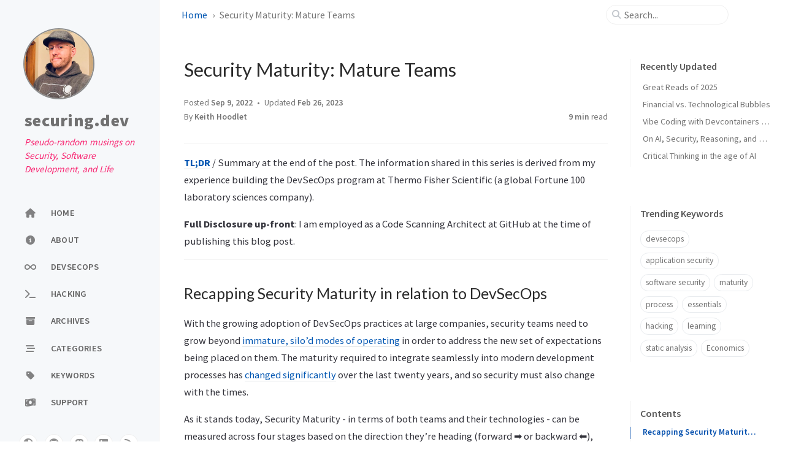

--- FILE ---
content_type: text/html; charset=utf-8
request_url: https://securing.dev/posts/security-maturity-mature-teams/
body_size: 9927
content:
<!doctype html><html lang="en" ><head><meta http-equiv="Content-Type" content="text/html; charset=UTF-8"><meta name="theme-color" media="(prefers-color-scheme: light)" content="#f7f7f7"><meta name="theme-color" media="(prefers-color-scheme: dark)" content="#1b1b1e"><meta name="apple-mobile-web-app-capable" content="yes"><meta name="apple-mobile-web-app-status-bar-style" content="black-translucent"><meta name="viewport" content="width=device-width, user-scalable=no initial-scale=1, shrink-to-fit=no, viewport-fit=cover" ><meta name="generator" content="Jekyll v4.4.1" /><meta property="og:title" content="Security Maturity: Mature Teams" /><meta property="og:locale" content="en" /><meta name="description" content="Pseudo-random musings on Security, Software Development, and Life" /><meta property="og:description" content="Pseudo-random musings on Security, Software Development, and Life" /><link rel="canonical" href="https://securingdev.github.io/posts/security-maturity-mature-teams/" /><meta property="og:url" content="https://securingdev.github.io/posts/security-maturity-mature-teams/" /><meta property="og:site_name" content="securing.dev" /><meta property="og:type" content="article" /><meta property="article:published_time" content="2022-09-09T10:30:00-04:00" /><meta name="twitter:card" content="summary" /><meta property="twitter:title" content="Security Maturity: Mature Teams" /><meta name="twitter:site" content="@securingdev" /> <script type="application/ld+json"> {"@context":"https://schema.org","@type":"BlogPosting","dateModified":"2023-02-26T09:42:57-05:00","datePublished":"2022-09-09T10:30:00-04:00","description":"Pseudo-random musings on Security, Software Development, and Life","headline":"Security Maturity: Mature Teams","mainEntityOfPage":{"@type":"WebPage","@id":"https://securingdev.github.io/posts/security-maturity-mature-teams/"},"url":"https://securingdev.github.io/posts/security-maturity-mature-teams/"}</script><title>Security Maturity: Mature Teams | securing.dev</title><link rel="apple-touch-icon" sizes="180x180" href="/assets/img/favicons/apple-touch-icon.png"><link rel="icon" type="image/png" sizes="32x32" href="/assets/img/favicons/favicon-32x32.png"><link rel="icon" type="image/png" sizes="16x16" href="/assets/img/favicons/favicon-16x16.png"><link rel="shortcut icon" href="/assets/img/favicons/favicon.ico"><meta name="apple-mobile-web-app-title" content="securing.dev"><meta name="application-name" content="securing.dev"><meta name="msapplication-TileColor" content="#da532c"><meta name="msapplication-config" content="/assets/img/favicons/browserconfig.xml"><meta name="theme-color" content="#ffffff"><link rel="preconnect" href="https://fonts.googleapis.com" ><link rel="dns-prefetch" href="https://fonts.googleapis.com" ><link rel="preconnect" href="https://fonts.gstatic.com" crossorigin><link rel="dns-prefetch" href="https://fonts.gstatic.com" crossorigin><link rel="preconnect" href="https://fonts.googleapis.com" ><link rel="dns-prefetch" href="https://fonts.googleapis.com" ><link rel="preconnect" href="https://cdn.jsdelivr.net" ><link rel="dns-prefetch" href="https://cdn.jsdelivr.net" ><link rel="preconnect" href="https://cdnjs.cloudflare.com" ><link rel="dns-prefetch" href="https://cdnjs.cloudflare.com" ><link rel="stylesheet" href="https://fonts.googleapis.com/css2?family=Lato:wght@300;400&family=Source+Sans+Pro:wght@400;600;700;900&display=swap"><link rel="stylesheet" href="https://cdn.jsdelivr.net/npm/bootstrap@5.3.2/dist/css/bootstrap.min.css"><link rel="stylesheet" href="https://cdn.jsdelivr.net/npm/@fortawesome/fontawesome-free@6.5.1/css/all.min.css"><link rel="stylesheet" href="/assets/css/jekyll-theme-chirpy.css"><link rel="stylesheet" href="https://cdn.jsdelivr.net/npm/tocbot@4.25.0/dist/tocbot.min.css"><link rel="stylesheet" href="https://cdn.jsdelivr.net/npm/loading-attribute-polyfill@2.1.1/dist/loading-attribute-polyfill.min.css"><link rel="stylesheet" href="https://cdn.jsdelivr.net/npm/magnific-popup@1.1.0/dist/magnific-popup.min.css"> <script async defer data-cache="true" data-do-not-track="true" data-website-id="5454d279-4f78-4e43-bf7f-c1133da5fede" data-domains="securing.dev" src="https://visiting.securing.dev/umami.js"> </script> <script src=""></script> <script type="text/javascript"> class ModeToggle { static get MODE_KEY() { return 'mode'; } static get MODE_ATTR() { return 'data-mode'; } static get DARK_MODE() { return 'dark'; } static get LIGHT_MODE() { return 'light'; } static get ID() { return 'mode-toggle'; } constructor() { if (this.hasMode) { if (this.isDarkMode) { if (!this.isSysDarkPrefer) { this.setDark(); } } else { if (this.isSysDarkPrefer) { this.setLight(); } } } let self = this; /* always follow the system prefers */ this.sysDarkPrefers.addEventListener('change', () => { if (self.hasMode) { if (self.isDarkMode) { if (!self.isSysDarkPrefer) { self.setDark(); } } else { if (self.isSysDarkPrefer) { self.setLight(); } } self.clearMode(); } self.notify(); }); } /* constructor() */ get sysDarkPrefers() { return window.matchMedia('(prefers-color-scheme: dark)'); } get isSysDarkPrefer() { return this.sysDarkPrefers.matches; } get isDarkMode() { return this.mode === ModeToggle.DARK_MODE; } get isLightMode() { return this.mode === ModeToggle.LIGHT_MODE; } get hasMode() { return this.mode != null; } get mode() { return sessionStorage.getItem(ModeToggle.MODE_KEY); } /* get the current mode on screen */ get modeStatus() { if (this.isDarkMode || (!this.hasMode && this.isSysDarkPrefer)) { return ModeToggle.DARK_MODE; } else { return ModeToggle.LIGHT_MODE; } } setDark() { document.documentElement.setAttribute(ModeToggle.MODE_ATTR, ModeToggle.DARK_MODE); sessionStorage.setItem(ModeToggle.MODE_KEY, ModeToggle.DARK_MODE); } setLight() { document.documentElement.setAttribute(ModeToggle.MODE_ATTR, ModeToggle.LIGHT_MODE); sessionStorage.setItem(ModeToggle.MODE_KEY, ModeToggle.LIGHT_MODE); } clearMode() { document.documentElement.removeAttribute(ModeToggle.MODE_ATTR); sessionStorage.removeItem(ModeToggle.MODE_KEY); } /* Notify another plugins that the theme mode has changed */ notify() { window.postMessage( { direction: ModeToggle.ID, message: this.modeStatus }, '*' ); } flipMode() { if (this.hasMode) { if (this.isSysDarkPrefer) { if (this.isLightMode) { this.clearMode(); } else { this.setLight(); } } else { if (this.isDarkMode) { this.clearMode(); } else { this.setDark(); } } } else { if (this.isSysDarkPrefer) { this.setLight(); } else { this.setDark(); } } this.notify(); } /* flipMode() */ } /* ModeToggle */ const modeToggle = new ModeToggle(); </script><body><aside aria-label="Sidebar" id="sidebar" class="d-flex flex-column align-items-end"><header class="profile-wrapper"> <a href="/" id="avatar" class="rounded-circle"><img src="/assets/img/avatar.jpg" width="112" height="112" alt="avatar" onerror="this.style.display='none'"></a><h1 class="site-title"> <a href="/">securing.dev</a>
</h1>
<p class="site-subtitle fst-italic mb-0">Pseudo-random musings on Security, Software Development, and Life</p></header><nav class="flex-column flex-grow-1 w-100 ps-0"><ul class="nav">
<li class="nav-item"> <a href="/" class="nav-link"> <i class="fa-fw fas fa-home"></i> <span>HOME</span> </a>
</li>
<li class="nav-item"> <a href="/about/" class="nav-link"> <i class="fa-fw fa-solid fa-info-circle"></i> <span>ABOUT</span> </a>
</li>
<li class="nav-item"> <a href="/devsecops/" class="nav-link"> <i class="fa-fw fa-solid fa-infinity"></i> <span>DEVSECOPS</span> </a>
</li>
<li class="nav-item"> <a href="/hacking/" class="nav-link"> <i class="fa-fw fa-solid fa-terminal"></i> <span>HACKING</span> </a>
</li>
<li class="nav-item"> <a href="/archives/" class="nav-link"> <i class="fa-fw fa-solid fa-archive"></i> <span>ARCHIVES</span> </a>
</li>
<li class="nav-item"> <a href="/categories/" class="nav-link"> <i class="fa-fw fa-solid fa-stream"></i> <span>CATEGORIES</span> </a>
</li>
<li class="nav-item"> <a href="/keywords/" class="nav-link"> <i class="fa-fw fa-solid fa-tag"></i> <span>KEYWORDS</span> </a>
</li>
<li class="nav-item"> <a href="/support/" class="nav-link"> <i class="fa-fw fa-solid fa-money-bill-wave"></i> <span>SUPPORT</span> </a>
</li>
</ul></nav><div class="sidebar-bottom d-flex flex-wrap align-items-center w-100"> <button type="button" class="mode-toggle btn" aria-label="Switch Mode"> <i class="fas fa-adjust"></i> </button> <span class="icon-border" id="icon-border"></span> <a href="https://github.com/securingdev" aria-label="github" target="_blank" rel="noopener noreferrer noopener noreferrer"> <i class="fab fa-github"></i> </a> <a href="https://infosec.exchange/@securingdev" aria-label="mastodon" target="_blank" rel="noopener noreferrer me noopener noreferrer"> <i class="fab fa-mastodon"></i> </a> <a href="https://www.linkedin.com/in/securingdev/" aria-label="linkedin" target="_blank" rel="noopener noreferrer noopener noreferrer"> <i class="fab fa-linkedin"></i> </a> <a href="/feed.xml" aria-label="rss"> <i class="fas fa-rss"></i> </a>
</div></aside><div id="main-wrapper" class="d-flex justify-content-center">
<div class="container d-flex flex-column px-xxl-5">
<header id="topbar-wrapper" aria-label="Top Bar"><div id="topbar" class="d-flex align-items-center justify-content-between px-lg-3 h-100">
<nav id="breadcrumb" aria-label="Breadcrumb"> <span> <a href="/">Home</a> </span> <span>Security Maturity: Mature Teams</span></nav><button type="button" id="sidebar-trigger" class="btn btn-link"> <i class="fas fa-bars fa-fw"></i> </button><div id="topbar-title"> Post</div>
<button type="button" id="search-trigger" class="btn btn-link"> <i class="fas fa-search fa-fw"></i> </button> <search class="align-items-center ms-3 ms-lg-0"> <i class="fas fa-search fa-fw"></i> <input class="form-control" id="search-input" type="search" aria-label="search" autocomplete="off" placeholder="Search..."> </search> <button type="button" class="btn btn-link text-decoration-none" id="search-cancel">Cancel</button>
</div></header><div class="row flex-grow-1">
<main aria-label="Main Content" class="col-12 col-lg-11 col-xl-9 px-md-4"><article class="px-1"><header><h1 data-toc-skip>Security Maturity: Mature Teams</h1>
<div class="post-meta text-muted"> <span> Posted <time data-ts="1662733800" data-df="ll" data-bs-toggle="tooltip" data-bs-placement="bottom"> Sep 9, 2022 </time> </span> <span> Updated <time data-ts="1677422577" data-df="ll" data-bs-toggle="tooltip" data-bs-placement="bottom"> Feb 26, 2023 </time> </span><div class="d-flex justify-content-between"> <span> By <em> <a href="https://github.com/securingdev" target="_blank" rel="noopener noreferrer">Keith Hoodlet</a> </em> </span><div> <span class="readtime" data-bs-toggle="tooltip" data-bs-placement="bottom" title="1623 words"> <em>9 min</em> read</span>
</div>
</div>
</div></header><div class="content">
<hr>
<p><a href="#tldr"><strong>TL;DR</strong></a> / Summary at the end of the post. The information shared in this series is derived from my experience building the DevSecOps program at Thermo Fisher Scientific (a global Fortune 100 laboratory sciences company).</p>
<p><strong>Full Disclosure up-front</strong>: I am employed as a Code Scanning Architect at GitHub at the time of publishing this blog post.</p>
<hr>
<h2 id="recapping-security-maturity-in-relation-to-devsecops">
<span class="me-2">Recapping Security Maturity in relation to DevSecOps</span><a href="#recapping-security-maturity-in-relation-to-devsecops" class="anchor text-muted"><i class="fas fa-hashtag"></i></a>
</h2>
<p>With the growing adoption of DevSecOps practices at large companies, security teams need to grow beyond <a href="https://securing.dev/posts/security-maturity-teams-and-their-technologies/" target="_blank" rel="noopener noreferrer noopener noreferrer">immature, silo’d modes of operating</a> in order to address the new set of expectations being placed on them. The maturity required to integrate seamlessly into modern development processes has <a href="https://securing.dev/posts/devsecops-essentials/" target="_blank" rel="noopener noreferrer noopener noreferrer">changed significantly</a> over the last twenty years, and so security must also change with the times.</p>
<p>As it stands today, Security Maturity - in terms of both teams and their technologies - can be measured across four stages based on the direction they’re heading (forward ➡️ or backward ⬅️), and the outcomes they produce. I think of these four stages in terms of breadth and depth as follows:</p>
<p><a href="/assets/img/devsecops/security_maturity.png" class="popup img-link shimmer"><img src="/assets/img/devsecops/security_maturity.png" alt="Security Maturity, where the first three stages are making forward progress from Immature, Adolescent, to Mature, and the last stage of Geriatric regresses" loading="lazy"></a></p>
<h1 id="mature-teams">Mature Teams</h1>
<p>Few organizations reach this stage of security maturity, and fewer still maintain this level of maturity over long periods of time. Mature teams have mastered many of the challenges <a href="https://securing.dev/posts/security-maturity-adolescent-technologies/" target="_blank" rel="noopener noreferrer noopener noreferrer">adolescent teams</a> encounter by frequently practicing communication, coordination, and collaboration with stakeholders and leadership. Moreover, by having a team with the skills needed to scale, mature teams are able to produce exponential returns on the company’s security investments.</p>
<h2 id="communication">
<span class="me-2">Communication</span><a href="#communication" class="anchor text-muted"><i class="fas fa-hashtag"></i></a>
</h2>
<p>The most stand-out characteristic of mature teams comes from the way they communicate with leadership, colleagues, stakeholders, and dependent teams. Unlike immature teams who often lack empathy - or adolescent teams who often lack visibility - mature teams put a great deal of effort into mapping the problem space while taking the stakeholder’s success metrics into account.</p>
<p>By doing this, stakeholders and dependent teams often reciprocate - treating the security team with respect and understanding when an issue is brought forward. Knowing that the security team understands and values the business outcomes which stakeholders and dependent teams are responsible for goes a long way toward making informed decisions when it comes to accepting or addressing risks to the business.</p>
<p>In short, mature teams do not waste the time of their leadership, colleagues, stakeholders, and dependent teams with frivolous vulnerability findings or “the-sky-is-falling” rhetoric. Mature teams are confident about the risk decisions they make because they have built relationships on empathy, mutual respect, and understanding - all of which come from consistent and timely communications with colleagues throughout the business.</p>
<h2 id="coordination">
<span class="me-2">Coordination</span><a href="#coordination" class="anchor text-muted"><i class="fas fa-hashtag"></i></a>
</h2>
<p>A natural outcome of good communication between mature teams and their colleagues is well-organized coordination on projects and initiatives. Leaders of mature teams often maintain a regular cadence of meetings with their peers who are responsible for stakeholder and dependent teams, allowing them to be informed of upcoming projects and initiatives the business is working to address.</p>
<p>By having this level of visibility - along with taking the opportunity to share their own tactical and strategic initiatives - leaders of mature teams prepare the business for any forthcoming changes. This helps to make space on the calendar, and allows experts within various teams to connect and begin preparations in advance of such changes. This, in turn, engenders networking across teams - and further develops relationships for future collaboration.</p>
<p>The friction that mature teams experience often starts when resources become oversubscribed - and when projects / initiatives run for too long. Having a rotation of talent moving through longer-running projects / initiatives helps ensure that everyone on the team develops some of their skills in a respective area, and reduces the likelihood that losing any one member of the team leads to the wheels coming off.</p>
<h2 id="collaboration">
<span class="me-2">Collaboration</span><a href="#collaboration" class="anchor text-muted"><i class="fas fa-hashtag"></i></a>
</h2>
<p>When mature teams generate positive outcomes in coordination with their colleagues - further collaboration naturally occurs. This is where companies really benefit from having mature teams, as many of the business needs can be addressed while also reducing risk(s). As I shared in my <a href="https://youtu.be/QT_omddhJzo?t=736" target="_blank" rel="noopener noreferrer noopener noreferrer">OWASP AppSecDay Australia keynote</a> back in 2018 - security teams and their stakeholders can win together if they work together.</p>
<p>In fact, one of the strongest indicators of how mature a security team is can be found in how much collaboration they are performing with their stakeholders and dependent teams. Highly mature teams are frequently working in partnership with others to move the needle on reducing risk while streamlining business activities.</p>
<p>That said, most of the friction mature teams experience comes from having too many requests for collaboration, and not enough resources to take on all of those requests. This ultimately leads to a need for prioritization, and unfortunately relationships become strained when a stakeholder or dependent team’s requests are not prioritized. This is where strong relationships between teams, as well as sharing visibility into what security teams are working on (and why they’re working on them) adds valuable context - and builds trust.</p>
<hr>
<p><strong>How to support this content</strong>: If you find this post useful, enjoyable, or influential (and have the coin to spare) - you can support the content I create via <a href="https://www.patreon.com/securingdev/membership" target="_blank" rel="noopener noreferrer noopener noreferrer">Patreon</a>.️ Thank you to those who already support this blog! 😊 And now, back to that content you were enjoying! 🎉</p>
<hr>
<h2 id="success">
<span class="me-2">Success</span><a href="#success" class="anchor text-muted"><i class="fas fa-hashtag"></i></a>
</h2>
<p>With mature teams, success comes from having visibility and understanding of the problem space(s) they are trying to address across the business. Through strong communication they build a network of connections that help keep them informed of ongoing projects and initiatives their stakeholders and dependent teams are working through.</p>
<p>Likewise, with ongoing coordination of efforts and collaboration on projects and initiatives, the security team is able to produce an exponential impact from the investments they make in partnership with the business. Although it should be noted that these exponential impacts often require teams that have the right <a href="https://securing.dev/posts/devsecops-essentials-talent/" target="_blank" rel="noopener noreferrer noopener noreferrer">aptitude, attitude, and level of engagement</a> to drive progress.</p>
<h2 id="growing-geriatric">
<span class="me-2">Growing Geriatric</span><a href="#growing-geriatric" class="anchor text-muted"><i class="fas fa-hashtag"></i></a>
</h2>
<p>The greatest fear most security leaders experience is that of stagnation. As I wrote about in my <a href="https://securing.dev/posts/devsecops-essentials/" target="_blank" rel="noopener noreferrer noopener noreferrer">DevSecOps Essentials series</a>, talent is the greatest return on investment companies can make with regard to their DevSecOps program. The moment companies stop investing in their talent, individuals will find another team (or another company) that will.</p>
<p>Likewise, teams will stagnate due to a lack of vision from their leadership - or a lack of investment in that vision by the company. For security professionals, such behaviors on the part of the company show a lack of understanding in how security can add business value and become a point of differentiation from the competition.</p>
<p>Worse still than a lack of leadership and investment, some companies hire unimpeachable security talent only to ignore and outright lie to shareholders over the state of their security once they learn the truth. We recently saw this happen with <a href="https://www.cnn.com/2022/08/23/tech/twitter-whistleblower-peiter-zatko-security/index.html" target="_blank" rel="noopener noreferrer noopener noreferrer">Twitter</a>, but they are only the most recent public example of this behavior.</p>
<p>That said, security teams often start becoming geriatric when key talent and/or visionary leadership leaves - either for another role within the company, or for another company altogether. How slow this process of erosion occurs after key talent has departed is often a reflection of how well documented their process was - and how automated their technologies were. Some teams can stave off becoming geriatric by hiring new talent to fill the gap, but many companies fail to recognize how important it is to do so.</p>
<hr>
<h2 id="-tldr--summary">
<span class="me-2"><dif id="tldr"> TL;DR / Summary</dif></span><a href="#-tldr--summary" class="anchor text-muted"><i class="fas fa-hashtag"></i></a>
</h2>
<p>Mature teams are excellent communicators, and build strong relationships with stakeholders and dependent teams through frequent, ongoing efforts to communicate. This in turn leads to solid coordination between teams, as security teams are able to operate in lock-step due to the visibility, empathy, and understanding they generate through communication.</p>
<p>Likewise, as projects / initiatives are completed successfully in coordination with stakeholders and dependent teams, requests for further collaboration naturally occurs. This is where friction may start to present itself with mature teams, as too many requests for collaboration can stretch resources thin. Once mature teams reach this point, they have to prioritize their efforts - creating more friction with teams who’s requests have not been prioritized.</p>
<p>That being said, mature teams focus on generating and retaining <a href="https://securing.dev/posts/devsecops-essentials-talent/" target="_blank" rel="noopener noreferrer noopener noreferrer">talent</a> within their organization, which allows for stronger relationships to be built across teams over longer periods of time - and helps to reduce friction between teams when priorities are not aligned. The strengthening of relationships over long periods of time allows mature teams to be successful because they know the history of how things came to be as they are, and both the visibility and understanding of what is needed to address risks to the business.</p>
<p>Unfortunately, as with all things time will eventually erode the quality of mature teams - leading them into a state of “geriatric” security maturity. Whether the business stops investing in their talent, or new leadership lacks domain experience and strategic vision - the outcome is the same: talent moves on to new things, and otherwise healthy processes / projects / initiatives / teams start to fall apart. How long this process of erosion takes will depend on how well processes have been documented, and how automated the team’s technologies are.</p>
<hr>
<p>As always, thanks again for stopping by to read my pseudo-random musings 😊 While I work on the next blog post on Mature Technologies, you can <code class="language-plaintext highlighter-rouge">git checkout</code> other (usually off-topic) content I’m reading over at <a href="https://www.instapaper.com/p/securingdev" target="_blank" rel="noopener noreferrer noopener noreferrer">Instapaper</a> - or meander through my <a href="https://securing.dev/posts/devsecops-essentials/" target="_blank" rel="noopener noreferrer noopener noreferrer">DevSecOps Essentials</a> series to discover the worthwhile investments your DevSecOps program might benefit from.</p>
<p>In the mean time, remember to <code class="language-plaintext highlighter-rouge">git commit &amp;&amp; stay classy</code>!</p>
<p>Cheers,</p>
<p><a href="https://infosec.exchange/@securingdev" target="_blank" rel="noopener noreferrer noopener noreferrer">Keith</a> // <a href="https://github.com/securingdev" target="_blank" rel="noopener noreferrer noopener noreferrer">securingdev</a></p>
<hr>
<p>If you found this post useful or interesting, I invite you to support my content through <a href="https://www.patreon.com/securingdev/membership" target="_blank" rel="noopener noreferrer noopener noreferrer">Patreon</a> 😊 and thanks once again to those who already support this content!</p>
</div>
<div class="post-tail-wrapper text-muted">
<div class="post-meta mb-3"> <i class="far fa-folder-open fa-fw me-1"></i> <a href="/categories/devsecops/">DevSecOps</a>, <a href="/categories/maturity/">Maturity</a>
</div>
<div class="post-tags"> <i class="fa fa-tags fa-fw me-1"></i> <a href="/keywords/devsecops/" class="post-tag no-text-decoration">devsecops</a> <a href="/keywords/process/" class="post-tag no-text-decoration">process</a> <a href="/keywords/maturity/" class="post-tag no-text-decoration">maturity</a> <a href="/keywords/software-security/" class="post-tag no-text-decoration">software security</a> <a href="/keywords/application-security/" class="post-tag no-text-decoration">application security</a>
</div>
<div class=" post-tail-bottom d-flex justify-content-between align-items-center mt-5 pb-2 ">
<div class="license-wrapper"> This post is licensed under <a href="https://creativecommons.org/licenses/by/4.0/" target="_blank" rel="noopener noreferrer"> CC BY 4.0 </a> by the author.</div>
<div class="share-wrapper d-flex align-items-center"> <span class="share-label text-muted">Share</span> <span class="share-icons"> <a href="https://twitter.com/intent/tweet?text=Security%20Maturity:%20Mature%20Teams%20-%20securing.dev&amp;url=https%3A%2F%2Fsecuringdev.github.io%2Fposts%2Fsecurity-maturity-mature-teams%2F" target="_blank" rel="noopener noopener noreferrer" data-bs-toggle="tooltip" data-bs-placement="top" title="Twitter" aria-label="Twitter"> <i class="fa-fw fa-brands fa-square-x-twitter"></i> </a> <a href="https://www.facebook.com/sharer/sharer.php?title=Security%20Maturity:%20Mature%20Teams%20-%20securing.dev&amp;u=https%3A%2F%2Fsecuringdev.github.io%2Fposts%2Fsecurity-maturity-mature-teams%2F" target="_blank" rel="noopener noopener noreferrer" data-bs-toggle="tooltip" data-bs-placement="top" title="Facebook" aria-label="Facebook"> <i class="fa-fw fab fa-facebook-square"></i> </a> <a href="https://t.me/share/url?url=https%3A%2F%2Fsecuringdev.github.io%2Fposts%2Fsecurity-maturity-mature-teams%2F&amp;text=Security%20Maturity:%20Mature%20Teams%20-%20securing.dev" target="_blank" rel="noopener noopener noreferrer" data-bs-toggle="tooltip" data-bs-placement="top" title="Telegram" aria-label="Telegram"> <i class="fa-fw fab fa-telegram"></i> </a> <button id="copy-link" aria-label="Copy link" class="btn small" data-bs-toggle="tooltip" data-bs-placement="top" title="Copy link" data-title-succeed="Link copied successfully!"> <i class="fa-fw fas fa-link pe-none fs-6"></i> </button> </span>
</div>
</div>
</div></article></main><aside aria-label="Panel" id="panel-wrapper" class="col-xl-3 ps-2 mb-5 text-muted"><div class="access">
<section id="access-lastmod"><h2 class="panel-heading">Recently Updated</h2>
<ul class="content list-unstyled ps-0 pb-1 ms-1 mt-2">
<li class="text-truncate lh-lg"> <a href="/posts/great-reads-of-2025/">Great Reads of 2025</a>
</li>
<li class="text-truncate lh-lg"> <a href="/posts/financial-vs-technological-bubbles/">Financial vs. Technological Bubbles</a>
</li>
<li class="text-truncate lh-lg"> <a href="/posts/vibe-coding-with-devcontainers/">Vibe Coding with Devcontainers in the CLI</a>
</li>
<li class="text-truncate lh-lg"> <a href="/posts/ai-security-reasoning-and-bias/">On AI, Security, Reasoning, and Bias</a>
</li>
<li class="text-truncate lh-lg"> <a href="/posts/critical-thinking-in-the-age-of-ai/">Critical Thinking in the age of AI</a>
</li>
</ul></section><section><h2 class="panel-heading">Trending Keywords</h2>
<div class="d-flex flex-wrap mt-3 mb-1 me-3"> <a class="post-tag btn btn-outline-primary" href="/keywords/devsecops/">devsecops</a> <a class="post-tag btn btn-outline-primary" href="/keywords/application-security/">application security</a> <a class="post-tag btn btn-outline-primary" href="/keywords/software-security/">software security</a> <a class="post-tag btn btn-outline-primary" href="/keywords/maturity/">maturity</a> <a class="post-tag btn btn-outline-primary" href="/keywords/process/">process</a> <a class="post-tag btn btn-outline-primary" href="/keywords/essentials/">essentials</a> <a class="post-tag btn btn-outline-primary" href="/keywords/hacking/">hacking</a> <a class="post-tag btn btn-outline-primary" href="/keywords/learning/">learning</a> <a class="post-tag btn btn-outline-primary" href="/keywords/static-analysis/">static analysis</a> <a class="post-tag btn btn-outline-primary" href="/keywords/economics/">Economics</a>
</div></section>
</div>
<section id="toc-wrapper" class="ps-0 pe-4"><h2 class="panel-heading ps-3 pt-2 mb-2">Contents</h2>
<nav id="toc"></nav></section></aside>
</div>
<div class="row"><div id="tail-wrapper" class="col-12 col-lg-11 col-xl-9 px-md-4">
<aside id="related-posts" aria-labelledby="related-label"><h3 class="mb-4" id="related-label">Further Reading</h3>
<nav class="row row-cols-1 row-cols-md-2 row-cols-xl-3 g-4 mb-4"><article class="col"> <a href="/posts/security-maturity-adolescent-teams/" class="post-preview card h-100"><div class="card-body"> <time data-ts="1659617880" data-df="ll"> Aug 4, 2022 </time><h4 class="pt-0 my-2">Security Maturity: Adolescent Teams</h4>
<div class="text-muted"><p>TL;DR / Summary at the end of the post. The information shared in this series is derived from my experience building the DevSecOps program at Thermo Fisher Scientific (a global Fortune 100 laborato...</p></div>
</div></a></article><article class="col"> <a href="/posts/security-maturity-adolescent-technologies/" class="post-preview card h-100"><div class="card-body"> <time data-ts="1661959080" data-df="ll"> Aug 31, 2022 </time><h4 class="pt-0 my-2">Security Maturity: Adolescent Technologies</h4>
<div class="text-muted"><p>TL;DR / Summary at the end of the post. The information shared in this series is derived from my experience building the DevSecOps program at Thermo Fisher Scientific (a global Fortune 100 laborato...</p></div>
</div></a></article><article class="col"> <a href="/posts/security-maturity-mature-technologies/" class="post-preview card h-100"><div class="card-body"> <time data-ts="1663334700" data-df="ll"> Sep 16, 2022 </time><h4 class="pt-0 my-2">Security Maturity: Mature Technologies</h4>
<div class="text-muted"><p>TL;DR / Summary at the end of the post. The information shared in this series is derived from my experience building the DevSecOps program at Thermo Fisher Scientific (a global Fortune 100 laborato...</p></div>
</div></a></article></nav></aside><nav class="post-navigation d-flex justify-content-between" aria-label="Post Navigation"> <a href="/posts/security-maturity-adolescent-technologies/" class="btn btn-outline-primary" aria-label="Older"><p>Security Maturity: Adolescent Technologies</p></a> <a href="/posts/security-maturity-mature-technologies/" class="btn btn-outline-primary" aria-label="Newer"><p>Security Maturity: Mature Technologies</p></a></nav><footer aria-label="Site Info" class=" d-flex flex-column justify-content-center text-muted flex-lg-row justify-content-lg-between align-items-lg-center pb-lg-3 "><p>© <time>2026</time> <a href="https://github.com/securingdev" target="_blank" rel="noopener noreferrer">Keith Hoodlet</a>. <span data-bs-toggle="tooltip" data-bs-placement="top" title="Except where otherwise noted, the blog posts on this site are licensed under the Creative Commons Attribution 4.0 International (CC BY 4.0) License by the author.">Some rights reserved.</span></p>
<p>Using the <a data-bs-toggle="tooltip" data-bs-placement="top" title="v6.5.5" href="https://github.com/cotes2020/jekyll-theme-chirpy" target="_blank" rel="noopener noopener noreferrer">Chirpy</a> theme for <a href="https://jekyllrb.com" target="_blank" rel="noopener noopener noreferrer">Jekyll</a>.</p></footer>
</div></div>
<div id="search-result-wrapper" class="d-flex justify-content-center unloaded"><div class="col-11 content">
<div id="search-hints"><section><h2 class="panel-heading">Trending Keywords</h2>
<div class="d-flex flex-wrap mt-3 mb-1 me-3"> <a class="post-tag btn btn-outline-primary" href="/keywords/devsecops/">devsecops</a> <a class="post-tag btn btn-outline-primary" href="/keywords/application-security/">application security</a> <a class="post-tag btn btn-outline-primary" href="/keywords/software-security/">software security</a> <a class="post-tag btn btn-outline-primary" href="/keywords/maturity/">maturity</a> <a class="post-tag btn btn-outline-primary" href="/keywords/process/">process</a> <a class="post-tag btn btn-outline-primary" href="/keywords/essentials/">essentials</a> <a class="post-tag btn btn-outline-primary" href="/keywords/hacking/">hacking</a> <a class="post-tag btn btn-outline-primary" href="/keywords/learning/">learning</a> <a class="post-tag btn btn-outline-primary" href="/keywords/static-analysis/">static analysis</a> <a class="post-tag btn btn-outline-primary" href="/keywords/economics/">Economics</a>
</div></section></div>
<div id="search-results" class="d-flex flex-wrap justify-content-center text-muted mt-3"></div>
</div></div>
</div>
<aside aria-label="Scroll to Top"> <button id="back-to-top" type="button" class="btn btn-lg btn-box-shadow"> <i class="fas fa-angle-up"></i> </button></aside>
</div><div id="mask"></div><script src="https://cdn.jsdelivr.net/combine/npm/jquery@3.7.1/dist/jquery.min.js,npm/bootstrap@5.3.2/dist/js/bootstrap.bundle.min.js,npm/simple-jekyll-search@1.10.0/dest/simple-jekyll-search.min.js,npm/loading-attribute-polyfill@2.1.1/dist/loading-attribute-polyfill.umd.min.js,npm/magnific-popup@1.1.0/dist/jquery.magnific-popup.min.js,npm/clipboard@2.0.11/dist/clipboard.min.js,npm/dayjs@1.11.10/dayjs.min.js,npm/dayjs@1.11.10/locale/en.min.js,npm/dayjs@1.11.10/plugin/relativeTime.min.js,npm/dayjs@1.11.10/plugin/localizedFormat.min.js,npm/tocbot@4.25.0/dist/tocbot.min.js"></script> <script defer src="/assets/js/dist/post.min.js"></script> <script> /* Note: dependent library will be loaded in `js-selector.html` */ SimpleJekyllSearch({ searchInput: document.getElementById('search-input'), resultsContainer: document.getElementById('search-results'), json: '/assets/js/data/search.json', searchResultTemplate: '<article class="px-1 px-sm-2 px-lg-4 px-xl-0"><header><h2><a href="{url}">{title}</a></h2><div class="post-meta d-flex flex-column flex-sm-row text-muted mt-1 mb-1"> {categories} {tags}</div></header><p>{snippet}</p></article>', noResultsText: '<p class="mt-5">Oops! No results found.</p>', templateMiddleware: function(prop, value, template) { if (prop === 'categories') { if (value === '') { return `${value}`; } else { return `<div class="me-sm-4"><i class="far fa-folder fa-fw"></i>${value}</div>`; } } if (prop === 'tags') { if (value === '') { return `${value}`; } else { return `<div><i class="fa fa-tag fa-fw"></i>${value}</div>`; } } } }); </script>


--- FILE ---
content_type: application/javascript; charset=utf-8
request_url: https://securing.dev/assets/js/dist/post.min.js
body_size: 1762
content:
/*!
 * Chirpy v6.5.5 | © 2019 Cotes Chung | MIT Licensed | https://github.com/cotes2020/jekyll-theme-chirpy/
 */
!function(){"use strict";const t=$(".mode-toggle");function e(t){var e=function(t,e){if("object"!=typeof t||!t)return t;var o=t[Symbol.toPrimitive];if(void 0!==o){var a=o.call(t,e||"default");if("object"!=typeof a)return a;throw new TypeError("@@toPrimitive must return a primitive value.")}return("string"===e?String:Number)(t)}(t,"string");return"symbol"==typeof e?e:e+""}function o(t,o,a){return(o=e(o))in t?Object.defineProperty(t,o,{value:a,enumerable:!0,configurable:!0,writable:!0}):t[o]=a,t}const a=$("body"),r="sidebar-display";class s{static toggle(){!1===s.isExpanded?a.attr(r,""):a.removeAttr(r),s.isExpanded=!s.isExpanded}}o(s,"isExpanded",!1);const i=$("#sidebar-trigger"),n=$("#search-trigger"),l=$("#search-cancel"),c=$("#main-wrapper>.container>.row"),u=$("#topbar-title"),d=$("search"),m=$("#search-result-wrapper"),f=$("#search-results"),p=$("#search-input"),g=$("#search-hints"),h=$("html,body"),b="loaded",v="unloaded",C="input-focus",w="d-flex";class y{static on(){y.offset=window.scrollY,h.scrollTop(0)}static off(){h.scrollTop(y.offset)}}o(y,"offset",0),o(y,"resultVisible",!1);class T{static on(){i.addClass(v),u.addClass(v),n.addClass(v),d.addClass(w),l.addClass(b)}static off(){l.removeClass(b),d.removeClass(w),i.removeClass(v),u.removeClass(v),n.removeClass(v)}}class S{static on(){y.resultVisible||(y.on(),m.removeClass(v),c.addClass(v),y.resultVisible=!0)}static off(){y.resultVisible&&(f.empty(),g.hasClass(v)&&g.removeClass(v),m.addClass(v),c.removeClass(v),y.off(),p.val(""),y.resultVisible=!1)}}function k(){return l.hasClass(b)}$(".collapse");const x=".code-header>button",A="fas fa-check",E="timeout",j="data-title-succeed",D="data-bs-original-title",M=2e3;function F(t){if($(t)[0].hasAttribute(E)){let e=$(t).attr(E);if(Number(e)>Date.now())return!0}return!1}function R(t){$(t).attr(E,Date.now()+M)}function q(t){$(t).removeAttr(E)}const I=$(x).children().attr("class");const N="data-src",V="data-lqip",P={SHIMMER:"shimmer",BLUR:"blur"};function U(t){$(this).parent().removeClass(t)}function z(){this.complete&&(this.hasAttribute(V)?U.call(this,P.BLUR):U.call(this,P.SHIMMER))}function B(){const t=$(this),e=t.attr(N);t.attr("src",encodeURI(e)),t.removeAttr(N)}class H{static get attrTimestamp(){return"data-ts"}static get attrDateFormat(){return"data-df"}static get locale(){return $("html").attr("lang").substring(0,2)}static getTimestamp(t){return Number(t.attr(H.attrTimestamp))}static getDateFormat(t){return t.attr(H.attrDateFormat)}}0!==t.length&&t.off().on("click",(t=>{const e=$(t.target);let o=e.prop("tagName")==="button".toUpperCase()?e:e.parent();modeToggle.flipMode(),o.trigger("blur")})),$("#sidebar-trigger").on("click",s.toggle),$("#mask").on("click",s.toggle),n.on("click",(function(){T.on(),S.on(),p.trigger("focus")})),l.on("click",(function(){T.off(),S.off()})),p.on("focus",(function(){d.addClass(C)})),p.on("focusout",(function(){d.removeClass(C)})),p.on("input",(()=>{""===p.val()?k()?g.removeClass(v):S.off():(S.on(),k()&&g.addClass(v))})),function(){const t=$("article img");t.length&&t.on("load",z),$('article img[loading="lazy"]').each((function(){this.complete&&U.call(this,P.SHIMMER)}));const e=$("article img[".concat(V,'="true"]'));e.length&&e.each(B)}(),$(".popup")<=0||$(".popup").magnificPopup({type:"image",closeOnContentClick:!0,showCloseBtn:!1,zoom:{enabled:!0,duration:300,easing:"ease-in-out"}}),dayjs.locale(H.locale),dayjs.extend(window.dayjs_plugin_localizedFormat),$("[".concat(H.attrTimestamp,"]")).each((function(){const t=dayjs.unix(H.getTimestamp($(this))),e=t.format(H.getDateFormat($(this)));$(this).text(e),$(this).removeAttr(H.attrTimestamp),$(this).removeAttr(H.attrDateFormat);const o=$(this).attr("data-bs-toggle");if(void 0===o||"tooltip"!==o)return;const a=t.format("llll");$(this).attr("data-bs-title",a),new bootstrap.Tooltip($(this))})),function(){if($(x).length){const t=new ClipboardJS(x,{target:t=>t.parentNode.nextElementSibling.querySelector("code .rouge-code")});[...document.querySelectorAll(x)].map((t=>new bootstrap.Tooltip(t,{placement:"left"}))),t.on("success",(t=>{t.clearSelection();const e=t.trigger;F(e)||(!function(t){$(t).children().attr("class",A)}(e),function(t){const e=$(t).attr(j);$(t).attr(D,e).tooltip("show")}(e),R(e),setTimeout((()=>{!function(t){$(t).tooltip("hide").removeAttr(D)}(e),function(t){$(t).children().attr("class",I)}(e),q(e)}),M))}))}const t=$("#copy-link");t.on("click",(t=>{let e=$(t.target);F(e)||navigator.clipboard.writeText(window.location.href).then((()=>{const t=e.attr(D),o=e.attr(j);e.attr(D,o).tooltip("show"),R(e),setTimeout((()=>{e.attr(D,t),q(e)}),M)}))})),t.on("mouseleave",(function(t){$(t.target).tooltip("hide")}))}(),document.querySelector("main h2, main h3")&&tocbot.init({tocSelector:"#toc",contentSelector:".content",ignoreSelector:"[data-toc-skip]",headingSelector:"h2, h3, h4",orderedList:!1,scrollSmooth:!1}),function(){const t=$(window),e=$("#back-to-top");t.on("scroll",(()=>{t.scrollTop()>50?e.fadeIn():e.fadeOut()})),e.on("click",(()=>{t.scrollTop(0)}))}(),[...document.querySelectorAll('[data-bs-toggle="tooltip"]')].map((t=>new bootstrap.Tooltip(t)))}();
